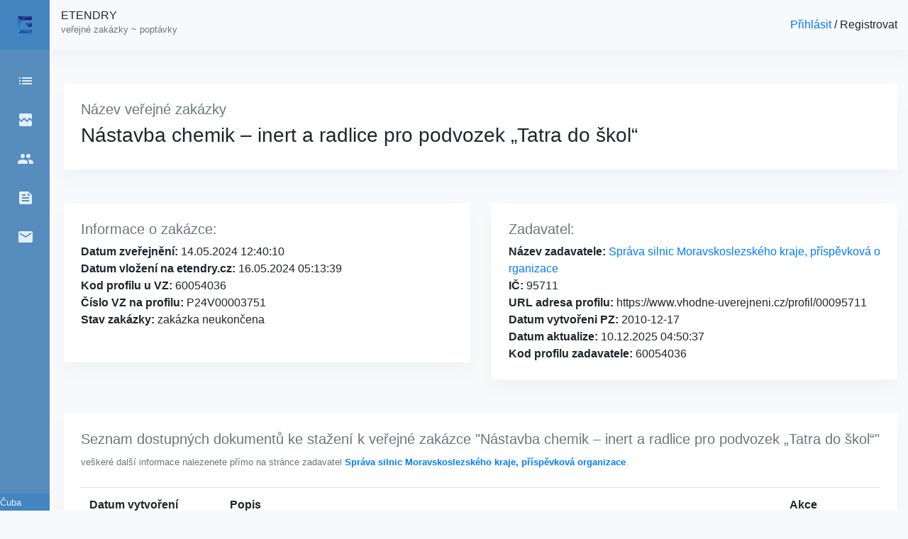

--- FILE ---
content_type: text/html; charset=UTF-8
request_url: https://etendry.cz/detail/1170854-nastavba-chemik-inert-a-radlice-pro-podvozek-tatra-do-skol.html
body_size: 3903
content:
<!DOCTYPE html>
<html>
<head>
    <meta charset="utf-8">

    <meta name="viewport" content="width=device-width, initial-scale=1, shrink-to-fit=no">
    <meta name="csrf-token" content="fq7khHCGISRWbqhzql2a5Ly5jXoAWgw1D8joCoNi">
    <meta name="description" content="Veřejná zakázka ze dne 2024-05-14 12:40:10, od Správa silnic Moravskoslezského kraje, příspěvková organizace - Nástavba chemik – inert a radlice pro podvozek „Tatra do škol“
" />
    <meta name="title" content="Nástavba chemik – inert a radlice pro podvozek „Tatra do škol“ - 2024-05-14 12:40:10 - etendry.cz
" />
    <title>Nástavba chemik – inert a radlice pro podvozek „Tatra do škol“ - 2024-05-14 12:40:10 - etendry.cz
</title>
    <meta property="og:title" content="Nástavba chemik – inert a radlice pro podvozek „Tatra do škol“ - 2024-05-14 12:40:10 - etendry.cz
" />
    <meta property="og:type" content="tenders.database" />
    <meta property="og:url" content="https://etendry.cz" />
    <meta property="og:image" content="" />
    <link rel="stylesheet" href="https://cdn.jsdelivr.net/npm/bootstrap@4.5.3/dist/css/bootstrap.min.css" integrity="sha384-TX8t27EcRE3e/ihU7zmQxVncDAy5uIKz4rEkgIXeMed4M0jlfIDPvg6uqKI2xXr2" crossorigin="anonymous">
    <link rel="stylesheet" href="https://cdn.datatables.net/1.10.22/css/dataTables.bootstrap4.min.css">
    <link rel="stylesheet" href="https://cdn.datatables.net/responsive/2.2.7/css/responsive.dataTables.min.css">
    <link href="https://fonts.googleapis.com/icon?family=Material+Icons" rel="stylesheet">
    <link rel="stylesheet" href="/css/m.css" />
    <link rel="stylesheet" href="/css/frontend.css" />
    <script src="/js/lexart.js"></script>
    <!-- Global site tag (gtag.js) - Google Analytics -->
    <script async src="https://www.googletagmanager.com/gtag/js?id=G-TGQ7HD5NKF"></script>
    <script>
        window.dataLayer = window.dataLayer || [];

        function gtag() {
            dataLayer.push(arguments);
        }
        gtag('js', new Date());

        gtag('config', 'G-TGQ7HD5NKF');

    </script>
    <!-- Global site tag (gtag.js) - Google Analytics -->
    <script async src="https://www.googletagmanager.com/gtag/js?id=UA-12278323-49"></script>
    <script>
        window.dataLayer = window.dataLayer || [];

        function gtag() {
            dataLayer.push(arguments);
        }
        gtag('js', new Date());

        gtag('config', 'UA-12278323-49');

    </script>
    <!-- Google Tag Manager -->
    <script>
        (function(w, d, s, l, i) {
            w[l] = w[l] || [];
            w[l].push({
                'gtm.start': new Date().getTime()
                , event: 'gtm.js'
            });
            var f = d.getElementsByTagName(s)[0]
                , j = d.createElement(s)
                , dl = l != 'dataLayer' ? '&l=' + l : '';
            j.async = true;
            j.src =
                'https://www.googletagmanager.com/gtm.js?id=' + i + dl;
            f.parentNode.insertBefore(j, f);
        })(window, document, 'script', 'dataLayer', 'GTM-NWD3PNM');

    </script>
    <!-- End Google Tag Manager -->
    <script
    src="https://challenges.cloudflare.com/turnstile/v0/api.js?onload=onloadTurnstileCallback"></script>
</head>

<body class="bg-light">
    <!-- Google Tag Manager (noscript) -->
    <noscript><iframe src="https://www.googletagmanager.com/ns.html?id=GTM-NWD3PNM" height="0" width="0" style="display:none;visibility:hidden"></iframe></noscript>
    <!-- End Google Tag Manager (noscript) -->
    <div id="mainMenu " class="mainMenu">
        <div class="menuHeader">
            <div class="d-flex pt-3 pl-3">
                <div class="icon-name">
                    <div class="custom-control custom-switch" style="">
                        <input type="checkbox" class="custom-control-input" id="customSwitch1" name="test">
                        <label class="custom-control-label" for="customSwitch1"></label>
                    </div>
                </div>
                <div class="icon">
                    <a href="https://etendry.cz" id="myClosseButton"><img src="https://etendry.cz/images/e.svg" style="height: 1.5em"></a></div>
            </div>
        </div>
        <div class="pt-2 menuBody cl-effect-1">
            <nav>
                <a class="d-flex justify-content-around pt-4" href="https://etendry.cz">
                    <div class="icon-name">Domů</div>
                    <div class="icon"><span class="material-icons">list</span></i></div>
                </a>
                <a class="d-flex justify-content-around pt-4" href="https://etendry.cz/error-list-profil-zadavatele">
                    <div class="icon-name">Chybné porfily</div>
                    <div class="icon"><span class="material-icons">broken_image</span></div>
                </a>

                <a class="d-flex justify-content-around pt-4" href="https://etendry.cz/zadavatel">
                    <div class="icon-name">Zadavatelé</div>
                    <div class="icon"><span class="material-icons">people</span></div>
                </a>
                <a class="d-flex justify-content-around pt-4" href="/blog/">
                    <div class="icon-name">Blog</div>
                    <div class="icon"><span class="material-icons">feed</span></div>
                </a>
                <a class="d-flex justify-content-around pt-4" href="/kontakty">
                    <div class="icon-name">Kontakty</div>
                    <div class="icon"><span class="material-icons">email</span></div>
                </a>
            </nav>
        </div>
        <div style="min-height: 100%; position: realtive;">
            <div class="w-100 text-center" style="position: absolute; bottom: 0px; background-color: #4484c0;">
                <small style="color: #e3f0fc;">Copyright @ 2025 Artur Čuba</small>
            </div>
        </div>
    </div>
    <div id="mainPage">
        <div class="aaaa container-fluid mb-5">
            <div class="row ml-5 bg-light" style="height: 70px; background-color: #ffffff; box-shadow: 0 0.75rem 1.5rem rgb(18 38 63 / 3%);">
                <div class="col-12 d-flex justify-content-between align-items-center">
                    <div class="ml-2">
                        <h6 class="no-decorate">
                            <a href="https://etendry.cz">ETENDRY</a><br>
                            <small class="text-muted">veřejné zakázky ~ poptávky</small>
                        </h6>
                    </div>
                    <div><a href='https://etendry.cz/dashboard'>Přihlásit </a> / <a href=''>Registrovat</a></div>
                </div>
            </div>
        </div>
        <div class="container-fluid" style="padding-left: 90px">
            <div class="row">
                <div class="col-12">
                    <div class="row">
    <div class="col-12">
        <div class="lexFrame p-4 mb-4">
            <h5 class='text-secondary'>Název veřejné zakázky</h5>
            <h3>Nástavba chemik – inert a radlice pro podvozek „Tatra do škol“</h3>
        </div>
    </div>
</div>
<div class="row pt-4">
    <div class="col-sm-6">
        <div class="lexFrame p-4 mb-4" style="word-break: break-all;">
            <h5 class='text-secondary'>Informace o zakázce:</h5>
            <strong>Datum zveřejnění:</strong> 14.05.2024 12:40:10 <br>
            <strong>Datum vložení na etendry.cz:</strong> 16.05.2024 05:13:39<br>
            <strong>Kod profilu u VZ:</strong> 60054036 <br>
            <strong>Číslo VZ na profilu:</strong> P24V00003751 <br>
            <strong>Stav zakázky:</strong> zakázka neukončena <br><br>
        </div>
    </div>
    <div class="col-sm-6">
        <div class="lexFrame p-4 mb-4" style="word-break: break-all;">
            <h5 class='text-secondary'>Zadavatel:</h5>
            <strong>Název zadavatele:</strong><a href="/zadavatel/14063-sprava-silnic-moravskoslezskeho-kraje-prispevkova-organizace.html"> Správa silnic Moravskoslezského kraje, příspěvková organizace</a><br>
            <strong>IČ:</strong> 95711<br>
            <strong>URL adresa profilu:</strong> https://www.vhodne-uverejneni.cz/profil/00095711<br>
            <strong>Datum vytvořeni PZ:</strong> 2010-12-17<br>
            <strong>Datum aktualize: </strong>10.12.2025 04:50:37<br>
            <strong>Kod profilu zadavatele: </strong>60054036<br>
        </div>
    </div>

</div>
<div class="row pt-4">
    <div class="col-12">
        <div class="lexFrame p-4 mb-4">
            <h5 class='text-secondary'>Seznam dostupných dokumentů ke stažení k veřejné zakázce "Nástavba chemik – inert a radlice pro podvozek „Tatra do škol“"</h5>
            <small class="text-muted">veškeré další informace nalezenete přímo na stránce zadavatel <a href="https://www.vhodne-uverejneni.cz/profil/00095711"><strong>Správa silnic Moravskoslezského kraje, příspěvková organizace</strong></a>.</small>
            <table class="table mt-4">
                <thead>
                    <tr>
                        <th scope="col">Datum vytvoření</th>
                        <th scope="col">Popis</th>
                        <th scope="col">Akce</th>
                    </tr>
                </thead>
                <tbody>
                                        <tr>
                                        <td>14.05.2024 12:40:10</td><td> <a href="https://www.vhodne-uverejneni.cz/index.php?m=xenorders&amp;h=orderdocument&amp;a=detail&amp;document=3253166" target="_blank">Zadávací dokumentace (podle § 53 odstavce 3, § 96 odstavce 1 a § 164 odstavce 2 zákona)</a></td><td> <a class="btn btn-outline-primary btn-sm no-decorate-blue" href="https://www.vhodne-uverejneni.cz/index.php?m=xenorders&amp;h=orderdocument&amp;a=detail&amp;document=3253166" target="_blank">STÁHNOUT</a></td>
                                        </tr>
                                        <tr>
                                        <td>14.05.2024 12:40:10</td><td> <a href="https://www.vhodne-uverejneni.cz/index.php?m=xenorders&amp;h=orderdocument&amp;a=detail&amp;document=3253167" target="_blank">Zadávací dokumentace (podle § 53 odstavce 3, § 96 odstavce 1 a § 164 odstavce 2 zákona)</a></td><td> <a class="btn btn-outline-primary btn-sm no-decorate-blue" href="https://www.vhodne-uverejneni.cz/index.php?m=xenorders&amp;h=orderdocument&amp;a=detail&amp;document=3253167" target="_blank">STÁHNOUT</a></td>
                                        </tr>
                                        <tr>
                                        <td>14.05.2024 12:40:10</td><td> <a href="https://www.vhodne-uverejneni.cz/index.php?m=xenorders&amp;h=orderdocument&amp;a=detail&amp;document=3253168" target="_blank">Zadávací dokumentace (podle § 53 odstavce 3, § 96 odstavce 1 a § 164 odstavce 2 zákona)</a></td><td> <a class="btn btn-outline-primary btn-sm no-decorate-blue" href="https://www.vhodne-uverejneni.cz/index.php?m=xenorders&amp;h=orderdocument&amp;a=detail&amp;document=3253168" target="_blank">STÁHNOUT</a></td>
                                        </tr>
                                        <tr>
                                        <td>14.05.2024 12:40:10</td><td> <a href="https://www.vhodne-uverejneni.cz/index.php?m=xenorders&amp;h=orderdocument&amp;a=detail&amp;document=3253170" target="_blank">Zadávací dokumentace (podle § 53 odstavce 3, § 96 odstavce 1 a § 164 odstavce 2 zákona)</a></td><td> <a class="btn btn-outline-primary btn-sm no-decorate-blue" href="https://www.vhodne-uverejneni.cz/index.php?m=xenorders&amp;h=orderdocument&amp;a=detail&amp;document=3253170" target="_blank">STÁHNOUT</a></td>
                                        </tr>
                                        <tr>
                                        <td>14.05.2024 12:40:10</td><td> <a href="https://www.vhodne-uverejneni.cz/index.php?m=xenorders&amp;h=orderdocument&amp;a=detail&amp;document=3253171" target="_blank">Zadávací dokumentace (podle § 53 odstavce 3, § 96 odstavce 1 a § 164 odstavce 2 zákona)</a></td><td> <a class="btn btn-outline-primary btn-sm no-decorate-blue" href="https://www.vhodne-uverejneni.cz/index.php?m=xenorders&amp;h=orderdocument&amp;a=detail&amp;document=3253171" target="_blank">STÁHNOUT</a></td>
                                        </tr>
                                    </tbody>
            </table>
        </div>
    </div>
    <div class="col-12">
        <div class="lexFrame p-4 mb-4">
            <h5 class='text-secondary'>Další aktuální veřejné zakázky Správa silnic Moravskoslezského kraje, příspěvková organizace</h5>
                        <a class="main-menu no-decorate-blue" href="https://etendry.cz/detail/1199951--vymena-dveri-chodba-novy-jicin-stredisko-novy-jicinhtml">Výměna dveří chodba Nový Jičín - Středisko Nový Jičín </a><br>

                        <a class="main-menu no-decorate-blue" href="https://etendry.cz/detail/1199950--odstraneni-nanosu-pod-mosty-2024-stredisko-novy-jicinhtml">Odstranění nánosů pod mosty 2024 - středisko Nový Jičín </a><br>

                        <a class="main-menu no-decorate-blue" href="https://etendry.cz/detail/1199949--silnice-iii4429-rekonstrukce-operne-zdi-ul-klokocovska-ve-vitkovehtml">Silnice III/4429 – rekonstrukce opěrné zdi – ul. Klokočovská ve Vítkově </a><br>

                        <a class="main-menu no-decorate-blue" href="https://etendry.cz/detail/1196457--tds-bozp-pri-oprave-povrchu-silnice-iii01150-pisecnahtml">TDS, BOZP při opravě povrchu silnice III/01150 Písečná </a><br>

                        <a class="main-menu no-decorate-blue" href="https://etendry.cz/detail/1196456--bozp-silnice-iii4692-dolni-lhota-rekonstrukce-propustku-4692-7phtml">BOZP Silnice III/4692 Dolní Lhota, Rekonstrukce propustku 4692 - 7P </a><br>

                    </div>
    </div>

</div>

                </div>
            </div>
        </div>
    </div>
</body>

<script src="https://code.jquery.com/jquery-3.5.1.js"></script>
<script src="https://cdn.jsdelivr.net/npm/bootstrap@4.5.3/dist/js/bootstrap.bundle.min.js" integrity="sha384-ho+j7jyWK8fNQe+A12Hb8AhRq26LrZ/JpcUGGOn+Y7RsweNrtN/tE3MoK7ZeZDyx" crossorigin="anonymous"></script>
<script src="https://cdn.datatables.net/1.10.22/js/jquery.dataTables.min.js"></script>
<script src="https://cdn.datatables.net/1.10.22/js/dataTables.bootstrap4.min.js"></script>
<script src="https://cdn.datatables.net/responsive/2.3.0/js/dataTables.responsive.min.js"></script>
<script src="https://momentjs.com/downloads/moment.js" type="text/javascript"></script>
<script src="//cdn.datatables.net/plug%2Dins/1.11.5/dataRender/datetime.js" type="text/javascript"></script>

<script>
    /*
    setLexartProporties();
    //var asd1 = document.getElementById('myClosseButton');
    //asd1.addEventListener("click", checkCookie);
    var asd2 = document.getElementById('customSwitch1');
    asd2.addEventListener("click", checkCookie);
*/

    const m = new LexartMenu();

</script>
</html>


--- FILE ---
content_type: text/css
request_url: https://etendry.cz/css/m.css
body_size: 172
content:
.mainMenu {
    background-color: #568cbe;
    /*    padding   : 0.75rem; */
    height          : 100vh;
    z-index         : 99;
    width           : 250px;
    position        : fixed;
    left            : -180px;
    transition      : 0.5s;
  }

--- FILE ---
content_type: text/css
request_url: https://etendry.cz/css/frontend.css
body_size: 683
content:
.mainMenu a {
  color: #e3f0fc;
  text-decoration: none;
}

.mainMenu .menuHeader {
  background-color: #4484c0;
  padding-top: 0.4rem;
  height: 70px;
  text-align: right;
  color: #e3f0fc;
}

.mainMenu .menuBody {
  padding-right: 0.5rem;
  text-align: left;
  color: #ffffff;
  /* visibility: hidden; */
  visibility: visible;
  font-size: 1rem;
}

.mainMenu .menuBody .icon-name {
  width: 100%;
}

.mainMenu .menuBody .icon {
  width: 30px;
}

.mainMenu .menuHeader .icon-name {
  width: 100%;
  text-align: left;
}

.mainMenu .menuHeader .icon {
  width: 100px;
  text-align: center;
}

.mainMenu:hover {
  background-color: rgba(#568cbe, 1);
  left: 0;
  -webkit-box-shadow: 5px 0px 5px 0px rgba(0, 0, 0, 0.31);
  -moz-box-shadow: 5px 0px 5px 0px rgba(0, 0, 0, 0.31);
  box-shadow: 5px 0px 5px 0px rgba(0, 0, 0, 0.31);
}

.mainMenu:hover .menuBody {
  visibility: visible;

}

/* Effect 1: Brackets */

.cl-effect-1 a::before,
.cl-effect-1 a::after {
  display: inline-block;
  opacity: 0;
  transition: transform 0.3s, opacity 0.2s;
}

.cl-effect-1 a::before {
  margin-right: 10px;
  content: "[";
  transform: translateX(20px);
}

.cl-effect-1 a::after {
  margin-left: 10px;
  content: "]";
  transform: translateX(-20px);
}

.cl-effect-1 a:hover::before,
.cl-effect-1 a:hover::after,
.cl-effect-1 a:focus::before,
.cl-effect-1 a:focus::after {
  opacity: 1;
  transform: translateX(0px);
}

.custom-control-label:before {
  /*//background-color:red; */
  border: none;
}


.custom-control-input:checked~.custom-control-label::before {
  background-color: #215a8f;
  border: 1px solid #215a8f;
}

.lexFrame {
  background-color: #ffffff;
  box-shadow: 0 0.75rem 1.5rem rgb(18 38 63 / 3%);
}

.no-decorate a,
a:hover,
a:visited,
a:active {
  color: inherit;
  text-decoration: none;
}

#yajra-datatable td,
#yajra-datatable th,
#yajra-datatable-ukoncene td,
#yajra-datatable-ukoncene th,
#yajra-datatable-vsechny td,
#yajra-datatable-vsechny th {
  vertical-align: middle;
}

.no-decorate-blue a {
  color: #4484c0;
  text-decoration: none;
}

--- FILE ---
content_type: application/javascript
request_url: https://etendry.cz/js/lexart.js
body_size: 1503
content:

//start session sekce
/*
function setCookie(cname, cvalue, exdays) {
  var d = new Date();
  d.setTime(d.getTime() + (exdays * 24 * 60 * 60 * 1000));
  var expires = "expires=" + d.toGMTString();
  document.cookie = cname + "=" + cvalue + ";" + expires + ";path=/";
}

function getCookie(cname) {
  var name = cname + "=";
  var decodedCookie = decodeURIComponent(document.cookie);
  var ca = decodedCookie.split(';');
  for (var i = 0; i < ca.length; i++) {
    var c = ca[i];
    while (c.charAt(0) == ' ') {
      c = c.substring(1);
    }
    if (c.indexOf(name) == 0) {
      return c.substring(name.length, c.length);
    }
  }
  return "";
}
*/
/*
function checkCookie() {

  let spen = getCookie("spendlik");

  if (spen == "-180") {
    document.getElementById('mainMenu').style.left = "0px";
    document.getElementById('mainPage').style.marginLeft = "180px";
    document.getElementById('mainPage').style.transition = "0.4s";
    setCookie("spendlik", "0", 30);
  } else {
    document.getElementById('mainMenu').style.left = "";
    document.getElementById('mainPage').style.marginLeft = "0px";
    setCookie("spendlik", "-180", 30);
  }
}

function setLexartProporties() {
  if (getCookie("spendlik") == "0") {
    document.getElementById('mainMenu').style.left = "0";
    document.getElementById('mainPage').style.marginLeft = "180px";
    document.getElementById('customSwitch1').checked=true;
  } else if (document.getElementById('mainMenu').style.left == "-180") {
    document.getElementById('mainMenu').style.left = "";
    document.getElementById('mainPage').style.marginLeft = "0px";
    document.getElementById('customSwitch1').checked=false;
  }

}

/// end session sekce customSwitch1
*/

class LexartMenu {

  constructor() {
    this.myCookie = this.getCookie('spendlik');
    if (this.myCookie == 1) {
      this.setMenuFromCookie();
      this.setSwitch();
    } else {
      this.setDefaultMenu();
      this.unsetSwitch();
    }
    document.getElementById('customSwitch1').addEventListener('click', this.leEvent.bind(this)); // registrace  switche pro levy panel
  }

  setMenuFromCookie() {
    console.log('afadsdaf');
    document.getElementById('mainMenu').style.left = '0px';
    document.getElementById('mainPage').style.marginLeft = "180px";
  }



  unsetSwitch() {

  }

  /**
   * co se ma provadet pri kliknuti na switch
   * 
   */
  leEvent() {
    //jestli uz je checked 
    if (localStorage.getItem('menuTest') == 1) {
      document.getElementById("customSwitch1").checked = false;
      this.setDefaultMenu();
      localStorage.setItem('menuTest', '0');
      console.log('nyni vypnuto ' + localStorage.getItem('menuTest'));
      return;
    }
    if (localStorage.getItem('menuTest') == 0) {
      document.getElementById("customSwitch1").checked = true;
      localStorage.setItem('menuTest', '1');

      console.log("nyni zapnuto " + localStorage.getItem('menuTest'));
      return;
    }

  }

  /**
   * nastavuji defaultni menu
   */
  setDefaultMenu() {
    if (localStorage.getItem('menuTest') == 0) {
      document.getElementById('mainMenu').style.left = '-180px';
      document.getElementById('mainPage').style.marginLeft = "0px";
      document.getElementById("mainMenu").addEventListener("mouseover", function () {
        document.getElementById('mainMenu').style.left = '0px';
      });
      document.getElementById("mainMenu").addEventListener("mouseout", function () {
        document.getElementById('mainMenu').style.left = '-180px';
      });
      console.log('aaa');
    } else {

    }
  }



  /**
   * Ziskani promene z cookie
   * @param {nazev promene} cname 
   * @returns 
   */
  getCookie(cname) {
    let name = cname + "=";
    let decodedCookie = decodeURIComponent(document.cookie);
    let ca = decodedCookie.split(';');
    for (var i = 0; i < ca.length; i++) {
      var c = ca[i];
      while (c.charAt(0) == ' ') {
        c = c.substring(1);
      }
      if (c.indexOf(name) == 0) {
        return c.substring(name.length, c.length);
      }
    }
    return undefined;
  }

  /**
   * Nastaveni promene v cookie
   * @param {nazev promene} cname 
   * @param {hodnota promena} cvalue 
   * @param {delka ve dnech} exdays 
   */
  setCookie(cname, cvalue, exdays) {
    let d = new Date();
    d.setTime(d.getTime() + (exdays * 24 * 60 * 60 * 1000));
    let expires = "expires=" + d.toGMTString();
    document.cookie = cname + "=" + cvalue + ";" + expires + ";path=/";
  }


  setLocalStorage() {
    if (!localStorage.getItem('menuTest')) {
      console.log('neexistuje');
      localStorage.setItem('menuTest', '1')
    } else {
      console.log('existuje' + localStorage.getItem('menuTest'));
    }
  }
}



///////////////////////
document.addEventListener('DOMContentLoaded', function () {
  class MenuLexart {

    constructor() {
      this.checkButton();
    }

    checkButton() {
      let checkBox = document.querySelector('#customSwitch1');
      let menu=document.querySelector('#mainMenu');
      checkBox.addEventListener('click', () => {
          if (checkBox.checked) {
            menu.style.left='0px';
            console.log('je zaskrtly');
          } else {

            console.log('neni zaskrtly');
          }
        });
    }
  }

  const ml = new MenuLexart();
}, false);

//console.log("test je> "+menu.getCookie('test'));

--- FILE ---
content_type: image/svg+xml
request_url: https://etendry.cz/images/e.svg
body_size: 767
content:
<svg xmlns="http://www.w3.org/2000/svg" xmlns:xlink="http://www.w3.org/1999/xlink" viewBox="0 0 121.51 146.84"><defs><style>.cls-1{isolation:isolate;}.cls-2{fill:url(#linear-gradient);}.cls-3,.cls-5,.cls-6,.cls-7{opacity:0.77;}.cls-3,.cls-4,.cls-5,.cls-6,.cls-7{mix-blend-mode:overlay;}.cls-3{fill:url(#linear-gradient-2);}.cls-4{opacity:0.49;fill:url(#linear-gradient-3);}.cls-5{fill:url(#linear-gradient-4);}.cls-6{fill:url(#linear-gradient-5);}.cls-7{fill:url(#linear-gradient-6);}</style><linearGradient id="linear-gradient" x1="-2.76" y1="143.2" x2="131.42" y2="9.03" gradientUnits="userSpaceOnUse"><stop offset="0" stop-color="#29abe2"/><stop offset="0.17" stop-color="#2a8dce"/><stop offset="0.42" stop-color="#2c65b4"/><stop offset="0.65" stop-color="#2d49a2"/><stop offset="0.85" stop-color="#2e3796"/><stop offset="1" stop-color="#2e3192"/></linearGradient><linearGradient id="linear-gradient-2" x1="30.38" y1="177.21" x2="91.14" y2="116.46" gradientUnits="userSpaceOnUse"><stop offset="0"/><stop offset="1" stop-opacity="0"/></linearGradient><linearGradient id="linear-gradient-3" x1="-5.1" y1="78.52" x2="36.71" y2="36.71" gradientUnits="userSpaceOnUse"><stop offset="0" stop-color="#fff"/><stop offset="0.1" stop-color="#fff" stop-opacity="0.93"/><stop offset="0.31" stop-color="#fff" stop-opacity="0.74"/><stop offset="0.61" stop-color="#fff" stop-opacity="0.44"/><stop offset="0.98" stop-color="#fff" stop-opacity="0.03"/><stop offset="1" stop-color="#fff" stop-opacity="0"/></linearGradient><linearGradient id="linear-gradient-4" x1="54.09" y1="54.09" x2="114.84" y2="-6.67" xlink:href="#linear-gradient-2"/><linearGradient id="linear-gradient-5" x1="15.8" y1="15.8" x2="38.91" y2="-7.3" xlink:href="#linear-gradient-2"/><linearGradient id="linear-gradient-6" x1="94.97" y1="98.07" x2="128.47" y2="64.57" xlink:href="#linear-gradient-2"/></defs><g class="cls-1"><g id="Layer_1" data-name="Layer 1"><path class="cls-2" d="M125.09,149.53H3.57V2.7H125.09V34.31H35.18v83.61h89.91Zm0-89.22H64.14L89.7,91.92h35.39Z" transform="translate(-3.57 -2.7)"/><polygon class="cls-3" points="0 146.84 31.61 115.23 121.51 146.84 0 146.84"/><polygon class="cls-4" points="31.61 31.61 0 0 31.61 115.23 31.61 31.61"/><polygon class="cls-5" points="31.61 31.61 121.51 0 121.51 31.61 31.61 31.61"/><polygon class="cls-6" points="0 0 31.61 31.61 46.2 0 0 0"/><polygon class="cls-7" points="86.12 89.22 121.51 57.61 121.51 89.22 86.12 89.22"/></g></g></svg>